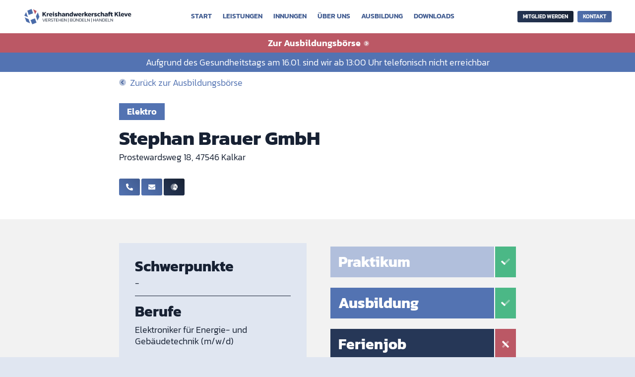

--- FILE ---
content_type: text/css; charset=utf-8
request_url: https://kh-kleve.de/wp-content/uploads/useanyfont/uaf.css?ver=1705309565
body_size: 1946
content:
				@font-face {
					font-family: 'kanit-bold';
					src: url('/wp-content/uploads/useanyfont/6935kanit-bold.woff2') format('woff2'),
						url('/wp-content/uploads/useanyfont/6935kanit-bold.woff') format('woff');
					  font-display: auto;
				}

				.kanit-bold{font-family: 'kanit-bold' !important;}

						@font-face {
					font-family: 'kanit-semibold';
					src: url('/wp-content/uploads/useanyfont/2335kanit-semibold.woff2') format('woff2'),
						url('/wp-content/uploads/useanyfont/2335kanit-semibold.woff') format('woff');
					  font-display: auto;
				}

				.kanit-semibold{font-family: 'kanit-semibold' !important;}

						@font-face {
					font-family: 'kanit-regular';
					src: url('/wp-content/uploads/useanyfont/6926kanit-regular.woff2') format('woff2'),
						url('/wp-content/uploads/useanyfont/6926kanit-regular.woff') format('woff');
					  font-display: auto;
				}

				.kanit-regular{font-family: 'kanit-regular' !important;}

						@font-face {
					font-family: 'kanit-light';
					src: url('/wp-content/uploads/useanyfont/6318kanit-light.woff2') format('woff2'),
						url('/wp-content/uploads/useanyfont/6318kanit-light.woff') format('woff');
					  font-display: auto;
				}

				.kanit-light{font-family: 'kanit-light' !important;}

						@font-face {
					font-family: 'kanit-mediumitalic';
					src: url('/wp-content/uploads/useanyfont/6054kanit-mediumItalic.woff2') format('woff2'),
						url('/wp-content/uploads/useanyfont/6054kanit-mediumItalic.woff') format('woff');
					  font-display: auto;
				}

				.kanit-mediumitalic{font-family: 'kanit-mediumitalic' !important;}

						h1, h2, h3, h4, .entry-title, .site-title{
					font-family: 'kanit-bold' !important;
				}
						h5, h6{
					font-family: 'kanit-semibold' !important;
				}
						strong, b{
					font-family: 'kanit-semibold' !important;
				}
						blockquote, em{
					font-family: 'kanit-mediumitalic' !important;
				}
						.site-description, body, p, li{
					font-family: 'kanit-light' !important;
				}
		

--- FILE ---
content_type: text/css; charset=utf-8
request_url: https://kh-kleve.de/wp-content/themes/divi-child/style.css?ver=4.23.4
body_size: 70586
content:
/*
 Theme Name:     KHK
 Author:         tahi.design
 Author URI:     https://tahi.design
 Template:       Divi
*/
 
 
/* =Theme customization starts here
------------------------------------------------------- */

/* GENERELLE EINSTELLUNGEN */ 

* {
	font-weight: 500 !important;
	line-height: 1.3em;
}

body {
	background-color: #E0E6F1;
	overflow-wrap: anywhere;
}

h1 {
	font-size: 40px;
}

h2 {
	font-size: 30px;
}

h3 {
	font-size: 24px;
}

h4 {
	font-size: 20px;
}

h5 {
	font-size: 18px;
}

h6 {
	font-size: 16px;
}

p, ul, ol, q, a, span {
	font-size: 18px;
	line-height: inherit;
}

ol {
	margin-left: 16px;
}

footer {
	background-color: #E0E6F1;
}

.mobile__span--break {
	display: flex;
}

.full-width {
	width: 100% !important;
}

.border-bottom-thin--black {
	border-bottom: 1px solid #172133; 
	padding-bottom: 20px !important;
}

.block {
	display: block !important;
}

.mb-2p75 {
  margin-bottom: 2.75%;
}

.mb-15px {
  margin-bottom: 15px;
}

.mt-2p75 {
  margin-top: 2.75%;
}

.mt-100px {
  margin-top: 100px;
}

/* Generelle Einstellungen Gravity Forms */

.gfield label, .gfield legend {
	font-family: 'kanit-semibold', Arial, Helvetica, sans-serif;
	font-size: 18px !important;
}

.ginput_container input, .ginput_container textarea {
	background-color: #E0E6F1;
	border: none;
	padding: 16px;
	font-family: 'kanit-regular', Arial, Helvetica, sans-serif;
	font-size: 14px;
}

label.gfield_consent_label {
	font-family: 'kanit-regular', Arial, Helvetica, sans-serif;
}

.ginput_container input::placeholder, .ginput_container textarea::placeholder {
	color: #263757;
}

.gform_button {
	float: right;
	border: none;
    cursor: pointer;
	position: relative;
    border-width: 0px!important;
    border-radius: 4px;
    font-size: 18px;
    font-family: 'kanit-semibold', Arial, Helvetica, sans-serif;
	text-transform: uppercase;
	padding: .3em 1em;
    line-height: 1.7em;
    background-color: transparent;
    background-size: cover;
    background-position: 50%;
    background-repeat: no-repeat;
    border-radius: 3px;
    -webkit-transition-duration: .2s;
    transition-duration: .2s;
    -webkit-transition-property: all!important;
    transition-property: all!important;
}

/* Generelle Einstellungen Divi */

.et-menu li>a {
	font-size: 14px;
}

/* CORPORATE DESIGN COMPONENTS */

/* Seiten-Navigationen */

.khk__pageNav_mobile {
	display: fix;
	height: auto;
	border-radius: 50%;
	background-image: linear-gradient(
		45deg
		,#415c91 0%,#5373b2 100%);
	color: #ffffff;
	margin-top: 4px;
	padding: 8px;
}

.khk__pageNav_mobile-container {
	position: relative;
	width: 100%;
	height: 100%;
	display: block;
	z-index: 999999;
}

.khk__pageNav_mobile-container div {
	display: block;
	margin: 32px 0px;
	text-align: center;
	width: 100%;
}

.khk__pageNav_mobile-container .khk__btn {
	text-align: center;
	font-size: 18px;
}

#mobileNav-team-section {
	display: flex;
	align-items: center;
}

body.logged-in.admin-bar #mobileNav-team-section {
	top: 0px;
}

.khk__pageNav_mobile-btn_close img {
	transform: rotate(45deg);
	-webkit-transform: rotate(45deg);
	-moz-transform: rotate(45deg);
	-o-transform: rotate(45deg);
	-ms-transform: rotate(45deg);
}

.khk__pageNav_mobile-btn_close {
	cursor: pointer;
}

.fixedHeader {
	position: fixed;
  top: 0px;
  bottom: auto;
  right: auto;
}

.fixedHeader--hero {
	margin-top: 110px;
}

/* Buttons */

.khk__btn, .khk__btn--toggle {
	position: relative;
    border-width: 0px!important;
    border-radius: 4px;
    font-size: 14px;
    font-family: 'kanit-semibold',Georgia,"Times New Roman",serif!important;
	text-transform: uppercase!important;
	padding: .3em 1em;
    line-height: 1.7em!important;
    background-color: transparent;
    background-size: cover;
    background-position: 50%;
    background-repeat: no-repeat;
    border-radius: 3px;
    -webkit-transition-duration: .2s;
    transition-duration: .2s;
    -webkit-transition-property: all!important;
    transition-property: all!important;
}

.khk__btn--toggle img {
	vertical-align: middle;
	margin-left: 4px;
	margin-bottom: 1px;
}

.khk__btn--toggle.opened img {

	transform: rotate(180deg);
	-webkit-transform: rotate(180deg);
	-moz-transform: rotate(180deg);
	-o-transform: rotate(180deg);
	-ms-transform: rotate(180deg);

}

.khk__btn::after {
    font-family: ETmodules !important;
    font-size: 18px;
    vertical-align: middle;
    opacity: 0;
    position: absolute;
    -webkit-transition: all .2s;
	transition: all .2s;
	margin-left: 3px;
	content: "\35";
}


.khk__btn:hover::after {
	opacity: 1;
}

.khk__btn, .khk__btn::after {
	transition: all 300ms ease 0ms;
}

.khk__btn:hover { 
  border: 2px solid transparent;
	padding: .3em 2em .3em .7em;
}

.khk__btn.large {
  font-size: 18px;
}

.khk__btn--primary, .gform_button {
	color: #FFFFFF!important;
	background-image: linear-gradient(
		45deg
		,#5373b2 0%,#415c91 100%);
}


.khk__btn--primary:hover, .gform_button:hover {
	border-radius: 0px!important;
	background-image: linear-gradient(
	45deg
	,#5373b2 0%,#415c91 100%);
}

.khk__btn--secondary {
	color: #FFFFFF!important;
	background-image: linear-gradient(
		45deg
		,#263757 0%,#172133 100%);
}

.khk__btn--secondary:hover {
	border-radius: 0px!important;
	background-image: linear-gradient(
		45deg
		,#172133 0%,#263757 100%);
}

.khk__btn--tertiary {
	color: #FFFFFF!important;
	background-image: linear-gradient(
		45deg
		,#B85161 0%,#803440 100%);
}

.khk__btn--tertiary:hover {
	border-radius: 0px!important;
	background-image: linear-gradient(
		45deg
		,#803440 0%,#B85161 100%);
}

.khk__btn--quaternary {
	color: #FFFFFF!important;
	background-image: linear-gradient(
		45deg
		,#df7478 0%,#bb5865 100%);
}

.khk__btn--quaternary:hover {
	border-radius: 0px!important;
	background-image: linear-gradient(
		45deg
		,#df7478 0%, #bb5865 100%);
}

.khk__btn--whatsapp {
	color: #FFFFFF!important;
	background-color: #25D366;
}

.khk__btn--whatsapp:hover {
	border-radius: 0px!important;
	background-color: #128C7E;
}

/* Highlights */

.text__highlight--blue {
	background-color: #E0E6F1;
	padding: 8px 16px;
	margin-top: 8px;
	margin-bottom: 16px;
}

.text__highlight--darkblue {
	background-color: #5373B2;
	padding: 8px 16px;
	margin-top: 8px;
	margin-bottom: 16px;
	font-family: kanit-semibold, Arial, Helvetica, sans-serif;
	color: #fff;
}

.text__highlight--blue span {
	font-family: kanit-regular, Arial, Helvetica, sans-serif;
}

.text__highlight--red span {
	background-color: #bb5865;
	padding: 8px 16px;
	margin-bottom: 16px;
	font-size: 24px;
	color: #FFFFFF;
	font-family: kanit-semibold, Arial, Helvetica, sans-serif;
	display: inline-block;
}


/* hero-section elements */

.khk-hero-image, /* khk-hero-image can be removed after all pages are maintained via templates */
.khk-hero-media {
  background-position: top center;
  background-repeat: no-repeat;
  background-size: cover;
  height: auto;
  max-width: 1920px !important;
  min-height: 600px;
  max-height: 800px;
  margin-left: auto!important;
  margin-right: auto!important;
  position: relative;
}

.khk-hero-video { 
  position: absolute;
  min-width: 100%;
  min-height: 100%;
  width: auto;
  height: auto;
  object-fit: fill;
}

.hide-hero-media {
  display: none !important;
}

.khk-hero-inside-divider {
  background-size: 100% 70px;
  height: 70px;
  z-index: 1;
  margin-bottom: -1px;
  display: block;
  background-repeat: repeat-x;
  position: absolute;
  pointer-events: none;
  width: 100%;
  left: 0;
  right: 0;
}

.khk-hero-inside-divider-bottom-ltr {
  /* background-image: url([data-uri]); */
  background-image: url([data-uri]);
  bottom: 0;
  /* transform: rotateY(180deg); */
  /* -webkit-transform: rotateY(180deg); */
  /* Safari/webkit has some bugs when it comes to rotation. see https://stackoverflow.com/questions/18146511/bug-in-css3-rotatey-transition-on-safari */
  /* -webkit-transform: translateZ(1000px) rotateY(180deg); 
  -moz-transform: rotateY(180deg);
  -o-transform: rotateY(180deg);
  -ms-transform: rotateY(180deg); */
}

.khk-hero-inside-divider-bottom-rtl {
  background-image: url([data-uri]);
  bottom: 0;
  transform: rotate(180deg);
  -webkit-transform: rotate(180deg);
  -moz-transform: rotate(180deg);
  -o-transform: rotate(180deg);
  -ms-transform: rotate(180deg);
}

.khk-hero-inside-divider-bottom-rtl.grey-divider {
  background-image: url([data-uri]) !important;
}

.khk-hero-content-wrapper {
  padding-top: 4em;
  padding-right: 140px;
  padding-bottom: 8em;
  padding-left: 140px;
  margin-top: 0px;
  margin-bottom: 0px;
  background-color: #5373B2!important;
  background-size: cover;
  background-repeat: no-repeat;
  max-width: 1920px;
  margin-left: auto!important;
  margin-right: auto!important;
  position: relative;
}

.khk-hero-content {
  max-width: 1080px;
  margin: auto;
  position: relative;
}

body .khk-hero-content h1 {
  font-size: 40px;
  color: #FFFFFF!important;
}

body .khk-hero-content p.text-white {
  color: #FFFFFF!important;
}

.khk-hero-content--images {
	background-color: #fff;
    padding: 16px;
    margin-top: 32px;
    display: block;
}

.khk-hero-content--images div img {
    width: 33%;
    display: block;
}

.khk-hero-content--images div:first-child {
    padding-bottom: 16px;
    margin-bottom: 16px;
    border-bottom: 1px #5373B2 solid;
}

.khk-inner-hero-wrapper {
  margin: 100px 0 50px 0;
}

.khk-content-page {
  position: relative;
  max-width: 1920px;
  width: 100%;
  margin-right: auto;
  margin-left: auto;
	padding: 32px 0 0 0;
	background-color: #ffffff;
}

.khk-content-page__section {
  padding-left: 140px;
  padding-right: 140px;
  width: 100%;
  position: relative;
}

div.khk-content-page div.khk-content-page__section:last-of-type {
  padding-bottom: 100px;
}

.khk-content-page__section-grey {
  background-color: #f2f2f2!important;
}

.khk-content-page__section-light-blue {
  background-color: #B1BFDC!important;
}

.khk-content-page__section-dark-blue {
  background-color: #5373B2!important;
}

/* .khk-content-page__section-grey__inner,
.khk-content-page__section-light-blue__inner {
  padding-top: 100px;
} */

.khk-content-page__section-divider {
  padding-top: 60px;
  padding-bottom: 60px;
}

.khk-content-page__section-divider hr {
  border-bottom: 4px solid #f2f2f2;
  border-top: none;
}

.khk-content-page__section__inner {
  max-width: 1080px;
  margin: auto;
  /* position: relative; */
}

.khk-content-page__section__inside-divider {
  background-size: 100% 70px;
  height: 70px;
  z-index: 1;
  margin-bottom: -1px;
  display: block;
  background-repeat: repeat-x;
  position: absolute;
  pointer-events: none;
  width: 100%;
  left: 0;
  right: 0;
}

.khk-content-page__section__inside-divider-top-ltr {
  background-image: url([data-uri]);
  top: 0;
  transform: rotateY(180deg);
  -webkit-transform: rotateY(180deg);
  -moz-transform: rotateY(180deg);
  -o-transform: rotateY(180deg);
  -ms-transform: rotateY(180deg);
}

.khk-content-page__section__inside-divider-top-rtl {
  background-image: url([data-uri]);
  top: 0;
}

.khk-content-page__section__inside-divider-bottom-rtl {
  background-image: url([data-uri]);
  bottom: 0;
  transform: rotateY(180deg) rotateX(180deg);
  -webkit-transform: rotateY(180deg) rotateX(180deg);
  -moz-transform: rotateY(180deg) rotateX(180deg);
  -o-transform: rotateY(180deg) rotateX(180deg);
  -ms-transform: rotateY(180deg) rotateX(180deg);
}

.khk-content-page__section__inside-divider-bottom-ltr {
  background-image: url([data-uri]);
  bottom: 0;
  transform: rotateX(180deg);
  -webkit-transform: rotateX(180deg);
  -moz-transform: rotateX(180deg);
  -o-transform: rotateX(180deg);
  -ms-transform: rotateX(180deg);
}

.khk-content-page__section-grey__inside-divider-top-ltr {
  background-image: url([data-uri]);
  top: 0;
  transform: rotateY(180deg);
  -webkit-transform: rotateY(180deg);
  -moz-transform: rotateY(180deg);
  -o-transform: rotateY(180deg);
  -ms-transform: rotateY(180deg);
}

.khk-content-page__section-grey__inside-divider-bottom-rtl {
  background-image: url([data-uri]);
  bottom: 0;
  transform: rotateX(180deg);
  -webkit-transform: rotateX(180deg);
  -moz-transform: rotateX(180deg);
  -o-transform: rotateX(180deg);
  -ms-transform: rotateX(180deg);
}

/* Content Page Template Styles */

.khk-ueber-uns__grid, .khk-innungen__grid, .khk-praktikum-ausbildung-angebote__grid {
  margin-top: 20px;
}

.khk-ueber-uns__abteilung-wrapper {
  margin-top: 40px;
  /* margin-bottom: 60px; */
}

/* .khk-ueber-uns__grid article:last-of-type {
  margin-bottom: 0 !important;
} */

.khk-mitglied-werden {
  padding-top: 0 !important;
}

.khk-content-page__section-header__subheadline {
  font-family: kanit-semibold !important;
  font-size: 26px !important;
  color: #5373b2;
  padding-bottom: 10px !important;
}

.khk-content-page__section-header__white-subheadline p.khk-content-page__section-header__subheadline {
  color: #ffffff;
}

.khk__btn--toggle.opened img { 
  transition-duration: 0.3s;
  transition-property: transform;
  transform: rotate(180deg);
  -webkit-transform: rotate(180deg);
  -moz-transform: rotate(180deg);
  -o-transform: rotate(180deg);
  -ms-transform: rotate(180deg);
}

.khk__btn--toggle.closed img { 
  transition-duration: 0.3s;
  transition-property: transform;
}


.khk-hero__vorteile-toggle,
.khk-content-page__toggle {
  margin-top: 16px!important;
  padding: 16px!important;
  width: 100%;
  color: #FFFFFF!important;
  cursor: pointer;
  -webkit-animation-timing-function: linear;
  animation-timing-function: linear;
  -webkit-animation-duration: .2s;
  animation-duration: .2s;
}

.khk-hero__vorteile-toggle {
  background-color: #b1bfdc;
}

.khk-content-page__toggle {
  background-color: #5373B2;
}

.khk-hero__vorteile-toggle-inner,
.khk-content-page__toggle-inner {
  display: flex;
  flex-direction: row;
  align-items: center;
  position: relative;
}
.khk-hero__vorteile-toggle-inner--title,
.khk-content-page__toggle-inner--title {
  font-size: 30px;
  color: #FFFFFF!important;
}
img.khk-hero__vorteile-toggle-inner--icon,
img.khk-content-page__toggle-inner--icon {
  width: 24px;
  height: 24px;
}

.khk-hero__vorteile-toggle.opened img {	
  transition-duration: 0.3s;
  transition-property: transform;
  transform: rotate(45deg);
  -webkit-transform: rotate(45deg);
  -moz-transform: rotate(45deg);
  -o-transform: rotate(45deg);
  -ms-transform: rotate(45deg);
}

.khk-content-page__toggle.opened img {
  transition-duration: 0.3s;
  transition-property: transform;
  transform: rotate(180deg);
  -webkit-transform: rotate(180deg);
  -moz-transform: rotate(180deg);
  -o-transform: rotate(180deg);
  -ms-transform: rotate(180deg);
}

.khk-hero__vorteile-toggle.closed img,
.khk-content-page__toggle.closed img { 
  transition-duration: 0.3s;
  transition-property: transform;
}

#vorteile {
  /* close initially */
  display: none;
}

body div.khk-content-page__toggle-content-wrapper#innungen
/* #innung-auswaehlen  this selector is not working somehow */
{
  /* close initially */
  display: none;
  border: 4px solid #5373B2;
  margin-bottom: 2.75%;
}



.khk-hero__vorteile-wrapper {
  background-color: #f2f2f2;
  padding: 16px;
}

.khk-hero__vorteile__button-wrapper {
  margin: 20px 20px 10px 20px;
}

.khk-hero__vorteile__blue_wrapper {
  background-color: #E0E6F1;
  padding: 16px;
}

.khk-mitglied-werden__hero-vorteile-content {
  margin-left: 30px; 
  margin-right: 30px;
  margin-bottom: 30px;
}

.khk-content-page__inner-nav-fixed-right {
  position: fixed!important;
  top: calc(50% + 32px);
  bottom: auto;
  right: 0px;
  left: auto;
  width: auto;
  border: 1px solid;
  border-radius: 8px 0 0 8px;
  border-top-width: 2px;
  border-bottom-width: 2px;
  border-left-width: 2px;
  border-top-color: #FFFFFF;
  border-bottom-color: #FFFFFF;
  border-left-color: #FFFFFF;
  background-color: #b1bfdc!important;
  transform: translateY(-50%);
  z-index: 2;
  overflow: hidden;
  /* text-align: center; */
}

.khk-content-page__inner-nav-fixed-right .khk-content-page__inner-nav-fixed-right__tab {
  z-index: 2!important;
  position: relative;
  width: 100%;
  max-width: 100%;
  max-height: 100%;
  padding-top: 16px!important;
  padding-right: 16px!important;
  padding-bottom: 16px!important;
  padding-left: 16px!important;
  margin-top: 0px!important;
  margin-right: 0px!important;
  margin-bottom: 1px!important;
  margin-left: 0px!important;
  background-size: cover;
  background-position: 50%;
  background-repeat: no-repeat;
  cursor: pointer;

  font-family: kanit-bold !important;
  font-size: 14px;
  width: 100%;
  color: #FFFFFF!important;
  text-transform: uppercase;
  text-align: center;
}

.bg-blue-gradient {
  background-image: linear-gradient(45deg ,#415c91 0%,#5373b2 100%);
}

.bg-blue-gradient:hover {
  background-image: linear-gradient(45deg,#5373b2 0%,#415c91 100%);
}

.bg-red-gradient {
  background-image: linear-gradient(45deg,#d64b50 0%,#df7478 100%);
}

.bg-red-gradient:hover {
  background-image: linear-gradient(45deg,#df7478 0%,#d64b50 100%);
}

.bg-dark-blue-gradient {
  background-image: linear-gradient(45deg,#263757 0%,#172133 100%);
}

.bg-dark-blue-gradient:hover {
  background-image: linear-gradient(45deg,#5373b2 0%,#415c91 100%);
}

/* .khk-content-page__inner-nav-fixed-right .khk-content-page__inner-nav-fixed-right__tab .khk-content-page__inner-nav-fixed-right__tab__content {
  font-family: kanit-bold !important;
  font-size: 14px;
  width: 100%;
  color: #FFFFFF!important;
  text-transform: uppercase;
  text-align: center;
} */


/* MEDIA QUERIES */

@media only screen and (min-width: 1920px) {
	.fixedHeader {
		left: 50%;
		transform: translate(-50%);
		-o-transform: translate(-50%);
		-moz-transform: translate(-50%);
		-ms-transform: translate(-50%);
		-webkit-transform: translate(-50%);
	}
}

@media only screen and (max-width: 1500px) {
	body .khk__card_ansprechpartner--daten_erreichbarkeit {
		display: block;
	}
}

@media only screen and (max-width: 1280px) {
	body .khk__card_ansprechpartner {
		display: block;
		padding: 16px;
	}

	body .khk__card_ansprechpartner--daten {
		width: 100%;
		margin-right: 0px;
		padding: 16px;
	}

	body .khk__card_ansprechpartner--bild {
		width: 100%;
		padding: 16px;
		padding-bottom: 8px;
		padding-top: 8px;
	}

	body .khk__card_ansprechpartner--bild img {
		width: 180px;
		margin: 0;
	}

	body .khk__card_ansprechpartner--daten_erreichbarkeit {
		display: flex;
	}
}

@media only screen and (max-width: 1200px) {
	body .khk__kontakt--gruppe1, body .khk__kontakt--gruppe2 {
		display: block;	
	}

	body .khk__kontakt--gruppe2_email {
		margin-bottom: 39px;
	}

	body .khk__kontakt--gruppe1_adresse {
		margin-bottom: 16px;
	}

	body .khk-betriebDetail__intro .flex-wrapper, body .khk-betriebDetail__info .flex-wrapper {
		width: 100%;
	}

	body .fixedHeader--hero {
		margin-top: 100px;
	}
}

@media only screen and (max-width: 1170px) {

	body .khk__card_werkstatt--bild .mobile {
		display: block;
		margin-bottom: 32px;
	}

	body .khk__card_werkstatt--bild .desktop {
		display: none;
	}

	body .khk__card_werkstatt {
		display: block;
	}

	body .khk__card_werkstatt--content {
		width: 100%;
	}

}

@media only screen and (max-width: 1110px) {
	body .khk__card_ansprechpartner--daten_erreichbarkeit {
		display: block;
	}

	.khk__header--desktop .et-menu li>a {
		font-size: 14px;
	}

	.khk__header--desktop .khk__btn {
		font-size: 12px;
	}

	body .khk__highlight a,
	body .khk__highlight p {
		font-size: 18px;
		padding: 18px;
	}
}

@media only screen and (min-width: 980px) and (max-width: 1400px) {

	body .khk-betrieb__kontakt {
		display: block;
	}

	body .khk-betrieb__kontakt .khk-betrieb__btn-zum-betrieb {
		margin-left: 0;
		margin-top: 16px;
		display: table;
	}
}

@media only screen and (min-width: 981px) and (max-width: 1340px) {
	body .khk__text_vorteile--content_bulletpoints, .body .khk__card_werkstatt--content_box-bulletpoints {
		display: block;
	}
	
	body .khk__text_vorteile--content_bulletpoints ul, body .khk__card_werkstatt--content_box-bulletpoints ul {
		width: 100%;
		padding-bottom: 0px;
	}

	body .khk__text_vorteile--content_bulletpoints ul:last-child, body .khk__card_werkstatt--content_box-bulletpoints ul {
		margin-left: 0px;
	}

	body .khk__team_buttons .khk__btn {
		font-size: 14px;
	}

	body .khk__card_kompakt--icon {
		width: 20%;
	}

	body .khk-betrieb__info h2 {
		font-size: 20px;
	}

	body .khk-betrieb__untertitel, body .khk-betrieb__info span, body .khk-betrieb__info li a, body .khk-betrieb__info li {
		font-size: 14px;
	}
}

@media only screen and (min-width: 981px) and (max-width: 1170px) {

	body .khk__card_kompakt h3, body .khk__card_standort h3 {
		font-size: 18px;
	}

	body .khk__card_kompakt h4, body .khk__card_standort h4 {
		font-size: 14px;
	}
}

@media only screen and (min-width: 981px) and (max-width: 1070px) {
	
	body .khk__card_allgemein--cta .khk__btn:nth-last-child(2) {
		margin-bottom: 16px;
	}
}

@media only screen and (min-width: 981px) {
	.khk__horizontalScroll--row .khk__card_allgemein {
		margin-bottom: 30px;
	}

  .khk__prozess {
    display: -ms-flexbox;
    display: -webkit-flex;
    display: flex;
    direction: ltr;
  }
}

@media only screen and (max-width: 980px) {
	
	/* Generelle Einstellungen */

	.khk_prozess {
    display: block !important;
    max-width: 1080px !important;
  }

	.khk_prozess__spalte1--bild {
    height: 6em;  
    max-width: 80px !important;
    text-align: left;
    margin-left: 0 !important;
	}
  
  .khk_prozess__spalte1--text {
    padding-top: 8px!important;
    padding-right: 16px!important;
    padding-bottom: 8px!important;
    padding-left: 16px!important;
  }

	.khk_prozess__spalte1 {
		margin-bottom: 1em;
	}

	body .khk__card_ansprechpartner {
		display: flex;
	}

	body .khk__card_ansprechpartner--bild {
		width: 30%;
		padding-right: 0px;
		flex: 1 0 auto;
	}

	body .khk__card_ansprechpartner--bild img {
		width: 180px;
	}

	.text__highlight--red span {
		font-size: 24px;
	}

	.fixedHeader--hero {
		margin-top: 103px;
	}

	body .khk-betriebDetail__intro, body .khk-betriebDetail__info, body .khk-stellenboerse {
		padding: 48px;
	}

	body .khk-stellenboerse__grid {
		grid-template-columns: repeat(2, minmax(250px, 350px));
	}

	body .no-results {
		height: 30vh;
	}

  .khk-hero-image, /* khk-hero-image can be removed after all pages are maintained via templates */
  .khk-hero-media {
    margin-top: 65px;
    height: auto;
    min-height: 360px;
    max-height: 540px;
    background-position: center;
  }

  .khk-hero-content-wrapper {
    padding-top: 3em;
    padding-right: 32px;
    padding-bottom: 8em;
    padding-left: 32px;
  }

  body .khk-hero-content h1 {
    font-size: 36px;
  }

  body .khk-hero-content .text__highlight--red {
    padding-bottom: 0px !important;
  }

  .khk-hero-content--images div img {
    width: 300px;
    display: block;
  }

  .khk-content-page__section {
    padding-left: 32px;
    padding-right: 32px;
  }

  /* Über Uns / Team und Aufgaben der KHK */

  .khk-content-page__inner-nav-fixed-right {
    display: none;
  }

  .khk__highlight {
    margin-bottom: 30px;
  }
}

@media only screen and (min-width: 720px) and (max-width: 980px) {

	body .khk__card_kompakt h3, body .khk__card_standort h3 {
		font-size: 18px;
	}

	body .khk__card_kompakt h4, body .khk__card_standort h4 {
		font-size: 14px;
	}

  .khk-content-page__section-divider {
    padding-top: 60px;
    padding-bottom: 60px;
    /* margin-top: 40px;
    margin-bottom: 40px; */
  }

	body .khk__card_allgemein--cta .khk__btn:nth-last-child(2) {
		margin-bottom: 16px;
	}
}

/* @media only screen and (max-width: 924px) {

	body .khk__card_ansprechpartner--daten_erreichbarkeit span {
	display: block;
	}

	body .khk__card_ansprechpartner--daten_erreichbarkeit {
		justify-content: flex-start;
	}
} */

@media only screen and (max-width: 848px) {
	body .khk__card_ansprechpartner {
		display: block;
	}

/* 	body .khk__card_ansprechpartner--daten_erreichbarkeit span {
		display: flex;
	}
	
	body .khk__card_ansprechpartner--daten_erreichbarkeit {
		justify-content: center;
	} */

	body .khk__card_ansprechpartner--bild {
		width: 100%
	}

	body .khk__team_buttons .khk__btn {
		font-size: 14px;
	}
}

@media only screen and (max-width: 798px) {

	body .khk__text_vorteile--content_bulletpoints, body .khk__card_werkstatt--content_box-bulletpoints {
		display: block;
	}
	
	body .khk__text_vorteile--content_bulletpoints ul, body .khk__card_werkstatt--content_box-bulletpoints ul {
		width: 100%;
		padding-bottom: 0px;
	}

	body .khk__text_vorteile--content_bulletpoints ul:last-child, body .khk__card_werkstatt--content_box-bulletpoints ul:last-child {
		margin-left: 0px;
	}

	body .khk__card_werkstatt--bild .mobile {
		display: block;
		margin-bottom: 32px;
	}

	body .khk__card_werkstatt--bild .desktop {
		display: none;
	}

	body .khk__card_werkstatt {
		display: block;
	}

	body .khk__card_werkstatt--content {
		width: 100%;
	}

	body .khk_toggle p {
		transform: scale(0.8);
		-webkit-transform: scale(0.8);
		-ms-transform: scale(0.8);
		-o-transform: scale(0.8);
		-moz-transform: scale(0.8);
	}

	body .toggle .khk__card_kompakt, body .toggle .khk__card_standort {
		margin-bottom: 16px;
		padding: 8px;
		box-shadow: 4px 4px 0px 0px #E0E6F1;
	}

	body .khk-betrieb__kontakt {
		display: block;
	}

	body .khk-betrieb__kontakt .khk-betrieb__btn-zum-betrieb {
		margin-left: 0;
		margin-top: 16px;
	}

}

@media only screen and (min-width: 680px) and (max-width: 798px) {

	body .khk__card_kompakt--portrait, .khk__card_kompakt--icon {
		width: 20%;
	}

}

@media only screen and (max-width: 767px) {
	body .khk__card_ansprechpartner--daten span {
		font-size: 14px;
	}

	.khk_prozess__spalte1--bild {
		height: 4em;
    max-width: 60px !important;
	}

	.khk_prozess__spalte1--text h3 {
		font-size: 20px;
	}

	.khk_prozess__spalte1--text ol li {
		font-size: 14px;
	}

	.khk_prozess__spalte1--bild span {
		display: flex;
		align-self: center;
	}

	body .khk__select_contentBeschreibung h2 {
		font-size: 26px;
	}

  body .khk__select_content-header h2 {
		font-size: 26px;
	}

	body .khk-betriebDetail__intro h2, body .khk-betriebDetail__info h2 {
		font-size: 24px;
	}

  .khk-hero-image, /* khk-hero-image can be removed after all pages are maintained via templates */
  .khk-hero-media {
    margin-top: 50px;
    height: auto;
    min-height: 180px;
    max-height: 240px;
  }

  body .khk-hero-content h1 {
    font-size: 24px;
  }

  .khk-hero-content-wrapper {
    padding-top: 2em;
    padding-right: 32px;
    padding-bottom: 4em;
    padding-left: 32px;
  }

  h2.khk_toggle--titel {
    font-size: 20px;
  }

  .khk-content-page__section h2 {
    font-size: 20px;
  }

  p.khk-content-page__section-header__subheadline {
    font-size: 18px !important;
    padding-bottom: 0px !important;
  }

  .khk-ueber-uns__abteilung-wrapper h3,
  .khk-leistungen__leistung-group-wrapper h3 {
    font-size: 20px;  
  }
  
  .khk-hero-inside-divider-bottom-ltr {
    /* background-image: url([data-uri]); */
    background-image: url([data-uri]);
    background-size: 100% 30px;
    bottom: 0;
    height: 30px;
    z-index: 1;
    /* transform: rotateY(180deg) rotateX(0); */
    /* transform: rotateY(180deg); */
    /* -webkit-transform: rotateY(180deg); */
    /* Safari/webkit has some bugs when it comes to rotation. see https://stackoverflow.com/questions/18146511/bug-in-css3-rotatey-transition-on-safari */
    /* -webkit-transform: translateZ(1000px) rotateY(180deg); 
    -moz-transform: rotateY(180deg);
    -o-transform: rotateY(180deg);
    -ms-transform: rotateY(180deg); */
  }

  .khk-hero-inside-divider-bottom-rtl {
    background-image: url([data-uri]);
    background-size: 100% 30px;
    bottom: 0;
    height: 30px;
    z-index: 1;
    transform: rotate(180deg);
    -webkit-transform: rotate(180deg);
    -moz-transform: rotate(180deg);
    -o-transform: rotate(180deg);
    -ms-transform: rotate(180deg);
  }

  .khk-content-page__section-divider {
    padding-top: 40px;
    padding-bottom: 40px;
  }

  .khk-content-page__section-grey__inner {
    padding-top: 60px;
    padding-bottom: 60px;
  }

  body .khk-betriebDetail__info_schwerpunkte-berufe {
	  margin-right: 16px;
  }
}

@media only screen and (max-width: 720px) {

	body .khk__grid--2, body .khk__grid--3, body .khk__grid--flex  {
		display: block;
	}

	body .khk__highlight a,
	body .khk__highlight p {
		font-size: 24px;
		padding: 24px;
	}

  .khk-ueber-uns__post,
  .khk-innungen__post, 
  .khk-praktikum-ausbildung-angebot__post,
  .khk__card-wrapper {
    margin-bottom: 30px;
  }

  div.khk-content-page div.khk-content-page__section:last-of-type {
    padding-bottom: 30px;
  }

  div.khk-mitglied-werden__hero-vorteile-content {
    margin-right: 0 !important;
    margin-left: 0 !important;
  }
	
  div.khk-mitglied-werden__hero-vorteile-content div.khk__card_allgemein,
  div.khk-home__usp-wrapper div.khk__card_allgemein {
    margin-bottom: 30px;
  }

  body .khk-leistungen__leistung-group-wrapper {
    margin-top: 20px;
  }
	
}

@media only screen and (max-width: 648px) {
	body .khk__team_buttons {
		display: grid;
		grid-template-columns: 1fr 1fr;
		gap: 2em;
	}
}

@media only screen and (min-width: 512px) and (max-width: 648px) {
	body .khk-betriebDetail__intro h2, body .khk-betriebDetail__info h2, body .khk-betriebDetail__intro h3, body .khk-betriebDetail__info h3 {
		font-size: 20px;
	}
}

@media only screen and (min-width: 581px) and (max-width: 848px) {

	body .cards-2 {
		grid-template-columns: repeat(2, minmax(400px, 50%)) 1em;
	}
	body .cards-3 {
		grid-template-columns: repeat(3, minmax(400px, 50%)) 1em;
	}
	
	body .cards-4 {
		grid-template-columns: repeat(4, minmax(400px, 50%)) 1em;
	}
	
	body .cards-5 {
		grid-template-columns: repeat(5, minmax(400px, 50%)) 1em;
	}
	
	body .cards-6 {
		grid-template-columns: repeat(6, minmax(400px, 50%)) 1em;
	}

	body .cards-7 {
		grid-template-columns: repeat(7, minmax(400px, 50%)) 1em;
	}
	body .cards-8 {
		grid-template-columns: repeat(8, minmax(400px, 50%)) 1em;
	}
	body .cards-9 {
		grid-template-columns: repeat(9, minmax(400px, 50%)) 1em;
	}
	body .cards-10 {
		grid-template-columns: repeat(10, minmax(400px, 50%)) 1em;
	}
	body .cards-11 {
		grid-template-columns: repeat(11, minmax(400px, 50%)) 1em;
	}
	body .cards-12 {
		grid-template-columns: repeat(12, minmax(400px, 50%)) 1em;
	}
}

@media only screen and (min-width: 581px) and (max-width: 798px) {

	body .khk-betrieb__info h2 {
		font-size: 20px;
	}

	body .khk-betrieb__untertitel, body .khk-betrieb__info span, body .khk-betrieb__info li a, body .khk-betrieb__info li {
		font-size: 14px;
	}
}

@media only screen and (max-width: 580px) {
	body .khk__card_ansprechpartner--daten_kontakt {
		display: block;
	}

	body .khk__card_ansprechpartner--daten_kontakt span:first-child {
		margin-bottom: 4px;
		margin-right: 0px;
	}

	body .khk__card_ansprechpartner--cta {
		display: block;
	}

	body .khk__card_ansprechpartner--whatsapp {
		margin-top: 16px;
	}

	body .khk__btn--whatsapp {
		display: inline-block;
	}

	body .cards-2 {
		grid-template-columns: repeat(2, 90%) 1em;
	}

	body .cards-3 {
		grid-template-columns: repeat(3, 90%) 1em;
	}
	
	body .cards-4 {
		grid-template-columns: repeat(4, 90%) 1em;
	}
	
	body .cards-5 {
		grid-template-columns: repeat(5, 90%) 1em;
	}
	
	body .cards-6 {
		grid-template-columns: repeat(6, 90%) 1em;
	}

	body .cards-7 {
		grid-template-columns: repeat(7, 90%) 1em;
	}
	body .cards-8 {
		grid-template-columns: repeat(8, 90%) 1em;
	}
	body .cards-9 {
		grid-template-columns: repeat(9, 90%) 1em;
	}
	body .cards-10 {
		grid-template-columns: repeat(10, 90%) 1em;
	}
	body .cards-11 {
		grid-template-columns: repeat(11, 90%) 1em;
	}
	body .cards-12 {
		grid-template-columns: repeat(12, 90%) 1em;
	}

	body .khk-stellenboerse {
		padding: 48px 24px;
	}

	body .khk-betriebDetail__intro, body .khk-betriebDetail__info {
		padding: 24px;
	}

	body .select-selected, body .select-items div {
		font-size: 14px;
	}

	body .select-selected::after {
		transform: scale(0.13);
		-webkit-transform: scale(0.13);
		-o-transform: scale(0.13);
		-ms-transform: scale(0.13);
		-moz-transform: scale(0.13);
	}

	body .khk-stellenboerse__filter_submit .khk__btn {
		font-size: 14px;
	}

	body .khk-betrieb__info span, body .khk-betrieb__info li a, body .khk-betrieb__info li {
		font-size: 14px;
	}

	body .khk-betrieb__info li {
		line-height: 1em;
	}

	body .khk-betrieb__info h2 {
		font-size: 20px;
	}

	body .khk-betrieb__untertitel {
		font-size: 14px;
	}
}

@media only screen and (min-width: 521px) {
	.khk-betrieb {
		display: flex;
		flex-direction: column;
		justify-content: space-between;
	}
}

@media only screen and (min-width: 521px) and (max-width: 580px) {
	
	body .khk-stellenboerse {
		padding: 16px;
	}

	body .khk-stellenboerse__grid {
		grid-template-columns: repeat(2, minmax(175px, 350px));
		gap: 16px;
	}

	body .khk-betrieb .khk-praktikum, .khk-betrieb .khk-ausbildung, .khk-betrieb .khk-ferienjob {
		padding: 8px 0px 8px 12px;
	}

	body .khk-betrieb .khk-stellen {
		padding: 8px;
	}

	body .khk-betrieb__info, .khk-betrieb__stellenangebote {
		margin-bottom: 16px;
	}

	body .khk-ueber-uns__abteilung-wrapper,
	body .khk-ueber-uns__group-wrapper,
	body .khk-leistungen__leistung-group-wrapper {
		margin-top: 20px;
	}

	body .khk-betrieb__stellenangebote h2 {
		font-size: 14px;
	}
}

@media only screen and (max-width: 520px) {
	body .khk-stellenboerse__grid {
		display: block;
	}

	body .khk-stellenboerse__grid article:not(:last-child) {
		margin-bottom: 24px;
	}

	body .khk-betrieb__stellenangebote h2 {
		font-size: 20px;
	}
}

@media only screen and (max-width: 512px) {

	/* Generelle Einstellungen */

	p, ul, ol, q, a, span {
		font-size: 14px;
	}

	h1 {
		font-size: 28px;
	}

	h2 {
		font-size: 22px;
	}

	h3 {
		font-size: 20px;
	}

	h4 {
		font-size: 18px;
	}

	h5 {
		font-size: 16px;
	}

	h6 {
		font-size: 14px;
	}

	/* */ 
	.khk_prozess__spalte1--bild {
		height: 3em;
	}
	body .khk__select_wrapper span, body .khk__select_wrapper--opened span {
		font-size: 20px;
	}
	body .khk__select_wrapper img, body .khk__select_wrapper--opened img {
		width: 18px;
	}

	body .khk__btn {
		font-size: 14px;
	}

	body .khk__card_ansprechpartner--daten span {
		font-size: 14px;
	}

	body .mobile__span--break {
		display: block;
	}

	body .khk__select_contentBeschreibung h2 {
		font-size: 18px;
	}

  body .khk__select_content-header h2 {
		font-size: 18px;
	}

	body .khk__card_allgemein--kontakt h4 {
		font-size: 14px;
	}

	body .khk__card_allgemein--cta .khk__btn {
		font-size: 14px;
	}

	body .khk__card_allgemein--cta .khk__btn:nth-last-child(2) {
		margin-bottom: 16px;
	}
	
	body .khk__card_allgemein--cta .khk__btn::after {
		font-size: 18px;
	}

	body .khk__card_allgemein--support a, body .khk__card_allgemein--support p, body .khk__card_allgemein--support_highlight, body .khk__card_allgemein--support_highlight span {
		font-size: 14px;
	}

	body .khk__team_buttons {
		display: block;
	}

	body .khk__team_buttons div {
		display: block;
	}

	body .khk__team_buttons div:not(:first-child) {
		margin-top: 24px;
	}

	body .khk__kontakt--gruppe2_email {
		margin-bottom: 0px;
	}

	body .khk__kontakt--gruppe1_adresse {
		margin-bottom: 0px;
	}

	body .khk__kontakt {
		display: block;
	}

	body .khk__kontakt div {
		margin-bottom: 32px;
	}

	body .khk__kontakt ul {
		margin-bottom: 8px;
	}

	body .khk__startseite_cta-mobile--kontakt_telefon, body .khk__startseite_cta-mobile--kontakt_mail {
		padding: 8px 8px 4px 8px;
	}
	
	body .khk__startseite_cta-mobile--kontakt img {
		width: 14px;
	}

	body .khk__header--mobile_navigation li a {
		padding: 4px 8px;
		font-size: 11px;
	}

	.text__highlight--red span {
		font-size: 18px;
	}

	.fixedHeader--hero {
		margin-top: 99px;
	}

	body .khk__card_kompakt--icon {
		width: 20%;
	}

	body .khk__card_allgemein--kontakt a, .khk__card_kompakt--content a, .khk__card_standort--content a {
		line-height: 18px;
	}

	body .khk-betriebDetail__info .flex-wrapper {
		display: block;
	}

	body .khk-betriebDetail__info_schwerpunkte-berufe {
		margin-bottom: 16px;
	}

	body .khk-betriebDetail__info_schwerpunkte-berufe, body .khk-betriebDetail__info_stellenangebote {
		width: 100%;
	}

	body .khk-betriebDetail__intro_kontakt {
		margin-top: 24px;
	}

	body .no-results span {
		font-size: 24px;
	}

	body .no-results {
		height: 20vh;
	}

	body .khk-betriebDetail__info_stellenangebote, body .khk-betriebDetail__info_schwerpunkte-berufe {
		display: block;
		margin-left: 0px;
	}
}

@media only screen and (max-width: 450px) {
	
	body .khk__card_kompakt h3, body .khk__card_standort h3 {
		font-size: 18px;
		padding-bottom: 4px;
	}

	body .khk__card_kompakt .khk__card_allgemein--badge-blue, body .khk__card_standort .khk__card_allgemein--badge-blue {
		font-size: 14px;
		padding: 8px 8px;
		margin-bottom: 8px;
	}

	body .khk__card_kompakt .khk__btn--toggle, body .khk__card_standort .khk__btn--toggle {
		font-size: 14px;
	}

	body .khk__card_kompakt a, body .khk__card_kompakt span, body .khk__card_standort a, body .khk__card_standort span {
		font-size: 14px;
	}

	body .khk__card_kompakt--content img, body .khk__card_standort--content img {
		width: 14px;
		height: auto;
	}

	body .khk__card_werkstatt {
		padding: 16px;
	}

	body .khk-stellenboerse__filter_auswahl {
		display: block;
	}

	body .khk-stellenboerse__filter_auswahl .custom-select:not(:last-child) {
		margin-bottom: 8px;
	}
}

@media only screen and (max-width: 420px) {
	body .khk__card_ansprechpartner--cta a {
		display: inline-block;
	}

	body .khk__card_ansprechpartner--cta .khk__btn--phone {
		margin-bottom: 16px;
	}

	body .khk__select_contentBeschreibung h2 {
		font-size: 14px;
	}

/* 	body .khk__card_kompakt .khk__card_allgemein--badge-blue, body .khk__card_standort .khk__card_allgemein--badge-blue {
		font-size: 11px;
	} */

	body .toggle .khk__card_kompakt h3, body .toggle .khk__card_standort h3 {
		font-size: 14px;
	}

	body .toggle .khk__card_kompakt--portrait, body .khk__card_kompakt--icon {
		min-width: 60px;
	}

	body .khk__highlight a,
	body .khk__highlight p {
		font-size: 18px;
		padding: 18px;
	}

}

@media only screen and (max-width: 380px) {
	body .khk__header--mobile_navigation li a {
		padding: 4px 8px;
		font-size: 9px;
	}

	body .khk__card_ansprechpartner--bild {
		padding: 8px 0px;
	}
/* 
	body .khk__card_kompakt .khk__btn--toggle, body .khk__card_standort .khk__btn--toggle {
		font-size: 11px;
	}

	body .khk__card_kompakt a, body .khk__card_kompakt span, body .khk__card_standort a, body .khk__card_standort span {
		font-size: 11px;
	} */

	body .khk__card_kompakt .khk__card_allgemein--support a img, body .khk__card_standort .khk__card_allgemein--support a img {
		width: 14px;
		height: 14px;
	}

	body .khk__card_allgemein--icon {
		width: 40px;
	}

	body h2.khk_toggle--titel {
		font-size: 16px;
		line-height: 20px;
	}

	img.khk-hero__vorteile-toggle-inner--icon,
	img.khk-content-page__toggle-inner--icon {
	width: 18px;
	height: 18px;
	}
}


/* Icons */

.icon_nextToText--right {
	vertical-align: middle;
	margin-left: 8px;
}

.icon_nextToText--left {
	vertical-align: middle;
	margin-right: 8px;
}

/* FEATURES */

/* Horizontal Scroll */

.khk__horizontalScroll--row {
	overflow-x: scroll;
	display: grid;
	grid-column-gap: 2em;
}

.cards-2 {
	grid-template-columns: repeat(2, minmax(400px, 40%)) 1em;
}

.cards-3 {
	grid-template-columns: repeat(3, minmax(400px, 40%)) 1em;
}

.cards-4 {
	grid-template-columns: repeat(4, minmax(400px, 40%)) 1em;
}

.cards-5 {
	grid-template-columns: repeat(5, minmax(400px, 40%)) 1em;
}

.cards-6 {
	grid-template-columns: repeat(6, minmax(400px, 40%)) 1em;
}
.cards-7 {
	grid-template-columns: repeat(7, minmax(400px, 40%)) 1em;
}
.cards-8 {
	grid-template-columns: repeat(8, minmax(400px, 40%)) 1em;
}
.cards-9 {
	grid-template-columns: repeat(9, minmax(400px, 40%)) 1em;
}
.cards-10 {
	grid-template-columns: repeat(10, minmax(400px, 40%)) 1em;
}
.cards-11 {
	grid-template-columns: repeat(11, minmax(400px, 40%)) 1em;
}
.cards-12 {
	grid-template-columns: repeat(12, minmax(400px, 40%)) 1em;
}

.khk__horizontalScroll--row div {
	width: 100% !important;
}

.khk__horizontalScroll--bar::-webkit-scrollbar {
	width: 2em;
}

.khk__horizontalScroll--bar::-webkit-scrollbar-track {
	background-color: #ffffff;
}

.khk__horizontalScroll--bar::-webkit-scrollbar-thumb {
	background: #5373B2;
}

/** COMPONENTS **/

/* Individuelle Menüs */

.khk__header--mobile {
	display: flex;
	justify-content: space-between;
	align-items: center;
}

.khk__header--mobile_navigation {
	display: flex;
	justify-content: center;
}

.khk__header--mobile_navigation ul {
	list-style-type: none;
	margin: 0;
	padding: 0;
	overflow: hidden;
	width: 100%;
}

.khk__header--mobile_navigation #mobile_menu2 {
	margin-bottom: 12px;
}

.khk__header--mobile_navigation li {
	/* float: left;  */
}

.khk__header--mobile_navigation li a {
	display: block;
	color: #ffffff;
	text-align: center;
	font-size: 14px;
	text-decoration: none;
	padding: 8px 16px;
	text-transform: uppercase;
	font-family: kanit-semibold, Helvetica, sans-serif;
}

.khk__header--mobile_navigation li:not(:last-child) {
	border-right: 2px solid #fff;
}

.khk__header--mobile_navigation img {
	width: 14px;
	height: auto;
	vertical-align: middle;
	margin-left: 2px;
}

.khk__startseite_cta, .khk__startseite_cta-mobile {
	display: flex;
	align-items: center;
}

.khk__startseite_cta .khk__btn {
	font-size: 11px;
}

.khk__startseite_cta-mobile div:last-child {
	/* margin-left: 8px; */
}

.khk__startseite_cta div:last-child {
	margin-left: 8px;
}

.khk__startseite_cta-mobile--kontakt {
	color: #ffffff;
	display: flex;
	width: 100%;
	justify-content: space-between;
	gap: 4px
}

.khk__startseite_cta-mobile--kontakt a {
	vertical-align: top;
}

.khk__startseite_cta-mobile--kontakt_telefon {
	background-image: linear-gradient(45deg ,#ecacae 0%,#df7478 100%);
	padding: 6px 16px;
	border-radius: 4px;
}

.khk__startseite_cta-mobile--kontakt_mail {
	background-image: linear-gradient(45deg,#263757 0%,#172133 100%);
	padding: 6px 16px;
	border-radius: 4px;
}

.khk__startseite_cta-mobile--kontakt_route {
	background-image: linear-gradient(45deg,#263757 0%,#172133 100%);
	padding: 6px 8px;
	border-radius: 4px;
}

.khk__startseite_cta-mobile--kontakt img {
	width: 18px;
	height: auto;
	vertical-align: top;
} 

.khk__facts {
	display: flex;
}

/* Cards allgemein */

/* .khk__card--align {
	margin-bottom: 32px;
}

.khk__card--align .et_pb_code_inner {
	height: 100%;
}
 */
.card_badge--blue span {
	background-color: #5373B2;
}

.card_badge--red {
	background-color: #DF7478;
}

.card_badge--blue span, .card_badge--red span {
	color: #ffffff;
	display: inline-block;
	padding: 8px 16px;
	margin-bottom: 16px;
	font-family: kanit-bold, Arial, Helvetica, sans-serif;
}

/* Card Allgemein */

.khk__card_allgemein, .khk__card_kompakt, .khk__card_standort {
	background-color: #FFFFFF;
    border: 4px solid #415c91;
	padding: 16px;
	box-shadow: 8px 8px 0px 0px #E0E6F1;
	/*height: 100%;*/
}

.khk__card_allgemein--badge-blue {
	color: #ffffff;
	background-color: #5373B2;
	display: inline-block;
	padding: 8px 16px;
	margin-bottom: 16px;
	overflow-wrap: anywhere;
}

.khk__card_allgemein--badge-red span {
	color: #ffffff;
	background-color: #DF7478;
	display: inline-block;
	padding: 8px 16px;
	margin-bottom: 8px;
	font-family: kanit-bold, Arial, Helvetica, sans-serif;
	font-size: 18px;
	margin-bottom: 16px;
}

.khk__card_allgemein--bild {
	margin-bottom: 16px;
}

.vorstand-kreishandwerkerschaft .khk__card_allgemein--bild, .innungen-kreishandwerkerschaft .khk__card_allgemein--bild, .khk__card_allgemein--bild.logo {
	display: flex;
	justify-content: center;
	align-items: center;
}

.vorstand-kreishandwerkerschaft .khk__card_allgemein--bild img, .innungen-kreishandwerkerschaft .khk__card_allgemein--bild img {
	height: 200px;
}

.khk__card_allgemein--support_highlight_telefon {
	margin-top: 8px;
}

.khk__card_allgemein--kontakt a, .khk__card_kompakt--content a, .khk__card_standort--content a{
	color: #172133;
	transition: 0.2s;
	-webkit-transition: 0.2s;
	-moz-transition: 0.2s;
	-o-transition: 0.2s;
	-ms-transition: 0.2s;
	line-height: 28px;
}

.khk__card_allgemein--kontakt ul {
	list-style-type: none;
	padding: 0px;
} 

.khk__card_allgemein--kontakt a:hover, .khk__card_allgemein--kontakt a:active,
.khk__card_kompakt--content a:hover,
.khk__card_kompakt--content a:active, .khk__card_standort--content a:hover,
.khk__card_standort--content a:active {
	color: #5373b2;
}

.khk__card_allgemein--daten_erreichbarkeit {
	background-color: #F2F2F2;
	padding: 8px 0px 8px 12px;
	margin-top: 16px;
	display: flex;
	align-items: center;
}

.khk__card_allgemein--daten_erreichbarkeit span {
	display: block;
}

.khk__card_allgemein--daten_erreichbarkeit img {
	margin-right: 8px;
	width: auto;
	height: 20px;
}

.khk__card_allgemein--support {
  line-height: 1.5em;
  background-color: #5373b2;
  position: relative;
  padding-top: 1em;
  padding-right: 1em;
  padding-bottom: 1em;
	padding-left: 1em;
	margin: 24px 0px;
}

.khk__card_allgemein--support a:hover, .khk__card_allgemein--support a:active {
	color: #F2F2F2;
}

.khk__card_allgemein--support span, .khk__card_allgemein--support a, .khk__card_allgemein--support p {
	color: #ffffff;
	padding: 0px;
	display: block;
}

.khk__card_allgemein--support a, .khk__card_allgemein--support p, .khk__card_allgemein--support_highlight, .khk__card_allgemein--support_highlight span  {
	font-family: kanit-bold, Arial, Helvetica, sans-serif !important;
	font-size: 20px;
}

.khk__card_kompakt--content--light {
  line-height: 1.3em;
  padding-bottom: 0;
}

.khk__card_kompakt--content--bold {
  font-family: kanit-bold, Arial, Helvetica, sans-serif !important;
  font-size: 20px;
}

.khk__card_allgemein--cta {
	margin: 24px 0px 16px 0px;
}

.khk__card_allgemein--cta .khk__btn {
	font-size: 18px;
	display: inline-block;
}

.khk__card_allgemein--cta .khk__btn::after {
	font-size: 24px;
}

.khk__card_allgemein--cta a:nth-child(3) {
	margin-top: 16px;
}

.khk__card_allgemein--icon {
	margin: 8px 8px 12px 0px;
	display: block;
	width: 48px;
}

/* Card Kompakt */


.khk__card_kompakt--intro {
	display: flex;
	align-items: center;
}

.khk__card_kompakt--portrait {
	width: 30%;
	min-width: 80px;
}

.khk__card_kompakt--icon, .khk__card_kompakt--portrait {
    margin-right: 16px;
}

.khk__card_kompakt--icon {
	min-width: 100px;
}

.khk__card_kompakt--portrait img {
	display: inline-block;
	vertical-align: middle;
}

.khk__card_kompakt--namePosition, .khk__card_kompakt--service {
	width: 60%;
}

.khk__card_kompakt--service h3 {
	margin-bottom: 8px;
}

.khk__card_kompakt--content, .khk__card_standort--content {
  display: none; /* hide initially */
	margin-top: 16px;
}

.khk__card_kompakt .khk__card_allgemein--support, .khk__card_standort .khk__card_allgemein--support {
	margin: 16px 0px 0px 0px;
}

.khk__grid--flex {
	display: flex;
	gap: 24px
}

.khk__grid--2 {
	display: grid;
	grid-template-columns: 1fr 1fr;
	gap: 32px;
}

.khk__grid--3 {
	display: grid;
	grid-template-columns: 1fr 1fr 1fr;
	gap: 24px;
}

/* Highlight */

.khk__highlight-wrapping-anchor {
	width: 100%;
}

.khk__highlight {
	background-position: center;
	background-size: cover;
	background-repeat: no-repeat;
	height: 40vh;
	max-height: 500px;
	width: auto;
	box-shadow: 8px 8px 0px 0px #E0E6F1;
	border: 4px solid #5373B2;
  position: relative;
}

.khk__highlight:hover {
	cursor: pointer;
}

.khk__highlight-leistungen {
	background-image: url(/wp-content/uploads/2021/06/highlight-innungsmitglied-2.jpg);
}

.khk__highlight-ausbildung {
	background-image: url(/wp-content/uploads/2021/06/highlight-ausbildung-2.jpg);
}

.khk__highlight-handwerker {
	background-image: url(/wp-content/uploads/2021/06/highlight-ausbildung-3.jpg);
}

.khk__highlight a,
.khk__highlight p {
    font-size: 20px;
    font-family: kanit-bold, Arial, Helvetica, sans-serif !important;
    position: relative;
    left: 0px;
    background-color: #5373B2;
    color: #ffffff;
    padding: 20px !important;
    overflow-wrap: anywhere;
    text-decoration: none;
    display: inline-block;
}

.khk__highlight img {
    background-color: #fff;
    padding: 16px;
    width: 60%;
    display: block;
    margin-bottom: -5px;
}

.khk__highlight-content {
	position: absolute;
	bottom: 6vh;
	max-width: 92%;
}

/* Card Standort */

.khk__card_standort .khk__card_allgemein--support {
	margin-bottom: 16px;
}

/* Ansprechpartner */

.khk_intro {
	padding: 16px;
}

.khk__card_ansprechpartner {
	display: flex;
	padding: 32px;
	align-items: center;
	background-color: #E0E6F1;
	width: 100%;
	border-top: 4px solid #ECACAE;
}

.khk__card_ansprechpartner.neutral {
	background-color: #fff;
	border-top: 0px;
}

.khk__card_ansprechpartner.neutral .khk__card_ansprechpartner--bild img {
	border: 8px solid #E0E6F1;
}

.khk__card_ansprechpartner.neutral .khk__card_ansprechpartner--daten_erreichbarkeit {
	background-color: #E0E6F1;
}

.khk__card_ansprechpartner p, .khk__card_ansprechpartner span {
	font-size: 14px;
}

.khk__card_ansprechpartner--bild {
	display: flex;
	width: 30%;
	padding: 8px;
	justify-self: center;
	margin-right: 8px;
}

.khk__card_ansprechpartner--bild img {
	width: 180px;
	height: 180px;
	margin: auto;	
	border: 8px solid  #ffffff;
}

.khk__card_ansprechpartner--daten {
	width: 70%;
	margin-right: 8px;
}

.khk__card_ansprechpartner--daten span {
	display: flex;
	font-size: 18px;
}

.khk__card_ansprechpartner--daten img {
	align-self: center;
}

.khk__card_ansprechpartner--daten_kontakt {
	display: flex;
	width: 100%;
}

.khk__card_ansprechpartner--daten_kontakt a {
	color: #172133;
}

.khk__card_ansprechpartner--daten_kontakt-telefon {
	margin-right: 16px;
}

.khk__card_ansprechpartner--daten_erreichbarkeit {
	background-color: #ffffff;
	padding: 8px;
	margin: 16px 0;
	display: flex;
}

.khk__card_ansprechpartner--daten_erreichbarkeit span:not(:last-child) {
	margin-right: 4px;
}

.khk__card_ansprechpartner--cta {
	display: flex;
	width: 100%;
	justify-content: space-between;
}

.khk__card_ansprechpartner--whatsapp {
	display: flex;
}

.khk__card_ansprechpartner--daten_erreichbarkeit img, .khk__card_ansprechpartner--daten_kontakt-telefon img,
.khk__card_ansprechpartner--daten_kontakt-mail img {
	margin-right: 8px;
	width: 18px;
	height: auto;
	vertical-align: top;
}

/* Text mit Icon - Vorteile */

.khk__text_vorteile {
	width: 100%;
	display: flex;
	align-items: flex-start;
}

.khk__text_vorteile--icon {
	margin-right: 8px;
	margin-top: 3px;
}

.khk__text_vorteile--icon img {
	height: 18px;
}

.khk__text_vorteile--content {
	width: 100%;
}

.khk__text_vorteile--content_bulletpoints, .khk__card_werkstatt--content_box-bulletpoints {
	display: flex;
	width: 100%;
}

.khk__text_vorteile--content_bulletpoints ul {
	width: 50%;
}

.khk__card_werkstatt--content_box-bulletpoints__2-rows {
  width: 50%;
}


.khk__text_vorteile--content_bulletpoints ul {
  padding: 0 0 23px 1em;
}
.khk__text_vorteile--content_bulletpoints ul li {
  list-style: disc;
}

.khk__text_vorteile--content_bulletpoints ul:last-child, .khk__card_werkstatt--content_box-bulletpoints ul:last-child {
	margin-left: 16px;
}

/* Card Werkstatt */

.khk__card_werkstatt_wrapper {
  border: 4px solid #415c91;
  overflow: hidden;
  margin-bottom: 32px;
}

.khk__card_werkstatt {
  display: flex;
	width: 100%;
	align-items: center;
	padding: 32px;
}

.khk__card_werkstatt--bild {
	width: 100%;
	height: auto;
	margin-right: 24px;
}

.khk__card_werkstatt--content {
	width: 90%;
}

.khk__card_werkstatt--content_box {
	background-color: #F2F2F2;
	padding: 16px 32px;
	margin: 16px 0px;
}

.khk__card_werkstatt--content_box ul {
	padding-bottom: 0px;
  list-style: disc;
  padding-left: 20px;
}

.khk__card_werkstatt .khk__card_allgemein--cta {
	margin-bottom: 0px;
}

.khk__card_werkstatt--bild .mobile {
	display: none;
}

.khk__card_werkstatt__toggle {
  position: relative;
  cursor: pointer;
  color: #172133!important;
  width: 100%;
  background-color: #E0E6F1;
  padding-top: 16px!important;
  padding-right: 16px!important;
  padding-bottom: 16px!important;
  padding-left: 16px!important;
  margin-bottom: 0px!important;
}

.khk__card_werkstatt__toggle__content {
  display: none; /* hide initially */
  padding: 16px;
  margin-top: 0px;
  margin-bottom: 0px;
  background-color: #f2f2f2;
}

/* Kontakt */

.khk__kontakt {
	display: flex;
	justify-content: space-evenly;
	/* padding: 32px;
    background-color: #f2f2f2; */
}

.khk__kontakt ul {
	list-style-type: none !important;
	padding: 0px;
	margin-bottom: 16px;
}

.khk__kontakt--gruppe1, .khk__kontakt--gruppe2 {
	display: flex;
	width: 100%;
	justify-content: space-around;
	align-items: flex-end;
}

/* toggle */

.khk_toggle div {
	display: flex;
	flex-direction: row;
	align-items: center;
}

.khk_toggle--titel {
	display: flex;
	margin-right: auto;
	padding-bottom: 0px;
}

.khk_toggle--icon {
	display: flex;
	align-self: center;
}

.khk_toggle p {
	display: flex;
}

.khk_toggle.opened p {
  transition-duration: 0.3s;
  transition-property: transform;
	transform: rotate(45deg);
	-webkit-transform: rotate(45deg);
	-moz-transform: rotate(45deg);
	-o-transform: rotate(45deg);
	-ms-transform: rotate(45deg);
}

.khk_toggle.closed p {
  transition-duration: 0.3s;
  transition-property: transform;
}

/* Prozess */

.khk_prozess {
  display: flex;
  padding: 16px;
  margin: 30px auto;
  background-color: #FFFFFF;
  border: 4px solid #415c91;
  box-shadow: 8px 8px 0px 0px #ecacae;
}

.khk_prozess__spalte1 {
	display: flex;
  flex: 0 0 29.6667% !important;
  margin-right: 16px;
}

.khk_prozess__spalte1--bild {
	display: flex;
	align-self: center;
  max-width: 100px;
  margin-left: auto;
  margin-right: auto;
  height: auto;
}

/* .khk_prozess__spalte2 {
  padding: 23px 0;
} */

.khk_prozess__spalte2 ol {
  padding: 0px;
  list-style-position: outside!important;
  list-style-type: decimal;
}

.khk_prozess__spalte2 ol li {
  line-height: 1.6em;
}

/* Drop-Down Content */

.khk__select.opened {
	padding-bottom: 16px;
}

.khk__select_wrapper div, .khk__select_wrapper--opened div {
	width: 100%;
	display: flex;
	align-items: center;
}

.khk__select_wrapper--opened:hover, .khk__select_wrapper:hover {
	cursor: pointer;
}

.khk__select_wrapper img, .khk__select_wrapper--opened img {
	display: flex;
	position: absolute;
	width: 24px;
	height: auto;
	right: 0px;
	top: 0px;
}

.khk__select_wrapper--icon.opened {
	transform: rotate(180deg);
	-webkit-transform: rotate(180deg);
	-moz-transform: rotate(180deg);
	-ms-transform: rotate(180deg);
	-o-transform: rotate(180deg);
}

.khk__select_wrapper span, .khk__select_wrapper--opened span {
	display: flex;
	font-family: kanit-bold, Arial, Helvetica, sans-serif;
	font-size: 30px;
	line-height: 1em;
}

.khk__select_wrapper .selected {
	text-transform: capitalize;
}

.khk__select_wrapper--links div {
	background-color: #ffffff;
	border-bottom: 2px solid #5373B2;
	display: block;
	transition: 0.2s;
}

.khk__select_wrapper--links div:hover {
	background-color: #E0E6F1;
}

.khk__select_wrapper--links div a:hover {
	color: #263757!important;
}

.khk__select_wrapper--links div a {
    font-family: kanit-semibold, Arial, Helvetica, sans-serif;
    text-transform: uppercase;
    display: block;
    text-decoration: none;
    height: 35px;
    padding: 8px 0px 32px 16px;
	line-height: 1.3em;
}

.khk__select_wrapper--links .et_pb_text_inner {
	padding: 0px;
}

.khk__select_wrapper--links div:last-child {
	border-bottom: 0px;
	margin-bottom: 0px;
}

.khk__select_content {
  /* hide initially */
  display: none;
  margin-top: 2.5em;
  margin-bottom: 2.5em;
  /* margin: 2.5em; */
}

.khk__select_content-header {
  position: relative;
  background-color: #415c91;
  border: 8px solid #B1BFDC;
  /* margin-bottom: 1em!important; */
  margin-bottom: 30px;
}

.khk__select_content-header__inner {
	display: flex;
	align-items: center;
}

.khk__select_content-header h2 {
	padding-bottom: 0px;
	width: 70%;
	color: #FFFFFF;
	text-align: center;
	padding: 0px 16px;
	font-size: 30px;
}

.khk__select_content-header img {
	display: flex;
	width: 30%;
	margin-right: auto;
  z-index: 1;
	transform: scale(0.7);
	-ms-transform: scale(0.7);
	-moz-transform: scale(0.7);
	-webkit-transform: scale(0.7);
	-o-transform: scale(0.7);
}

.khk__select_content-header--polygon {
  top: 0;
	position: absolute;
	/* z-index: 100; */
	width: 35%;
	height: 100%;
	clip-path: polygon(0 0, 100% 0, 75% 100%, 0% 100%);
	background-color: #ffffff;
}

.khk__select_content-beschreibung {
  background-color: #E0E6F1;
  padding: 24px;
}

.khk__select_content-beschreibung ul {
  list-style-type: disc;
  padding: 0 0 1em 1em;
  line-height: 26px;
}

/* .khk__select_content-beschreibung li {
  line-height: 1.5em;
} */

.khk__select_content-beschreibung h1, 
.khk__select_content-beschreibung h2, 
.khk__select_content-beschreibung h3, 
.khk__select_content-beschreibung h4, 
.khk__select_content-beschreibung h5, 
.khk__select_content-beschreibung h6, 
.khk__select_content-beschreibung p,
.khk__select_content-beschreibung li {
  color: #5373B2 !important;
}

.khk__select_content__ansprechpartner-wrapper h3, 
.khk__select_content__ansprechpartner-wrapper h4, 
.khk__select_content__ansprechpartner-wrapper p {
  color: #000 !important;
}

.khk__select_content-beschreibung--button {
  padding-top: 25px;
  padding-bottom: 25px;
}

.khk__select_content__ansprechpartner-wrapper {
  background-color: #fff;
}

/* TODO, remove all the following classes when Template-pages are live */
/**
*
*  \/-- remove from here --\/  
*
*/
.khk__select_contentBeschreibung {
	display: flex;
	align-items: center;
}

.khk__select_contentBeschreibung h2 {
	padding-bottom: 0px;
	width: 70%;
	color: #FFFFFF;
	text-align: center;
	padding: 0px 16px;
	font-size: 30px;
}

.khk__select_contentBeschreibung img {
	display: flex;
	width: 30%;
	margin-right: auto;
	transform: scale(0.7);
	-ms-transform: scale(0.7);
	-moz-transform: scale(0.7);
	-webkit-transform: scale(0.7);
	-o-transform: scale(0.7);
}

.khk__select_contentBeschreibung--polygon {
	position: absolute;
	z-index: -1;
	width: 35%;
	height: 100%;
	clip-path: polygon(0 0, 100% 0, 75% 100%, 0% 100%);
	background-color: #ffffff;

}
/**
*
*  ^-- remove until here --^  
*
**/

.khk__select_contentMitgliedsbeitrag img {
	vertical-align: middle;
}

.khk__select_contentMitgliedsbeitrag ul {
	margin-left: 8px;
	padding-bottom: 0px;
}

/* .khk__select_contentMitgliedsbeitrag--preis {
	display: grid;
	font-size: 24px;
	font-family: kanit-bold,Arial, Helvetica, sans-serif;
	padding: 16px;
	background-color: #fff;
	text-align: center;
	margin-right: 16px;
	align-content: center;
	height: 100%;
	box-shadow: 8px 8px 0px 0px #5373B2;
	order: 1;
} */

/* .khk__select_contentMitgliedsbeitrag ul {
	display: grid;
	order: -1;
} */

/* Team */

.khk__team_buttons {
	display: flex;
	justify-content: space-between;
	width: 100%;
  margin: 30px auto;
}

.khk__team_buttons div {
	display: inline-block;
}

.khk__team_buttons .khk__btn {
	font-size: 18px;
}

/* Mitgliedschaftsanfrage */

.khk__mitgliedschaft_formular .et_pb_contact_field_3 .et_pb_contact_field_options_list span {
	display: none;
}

/* Mitgliedsbetriebe Detailseite & Stellenbörse */

.khk-betriebDetail, .khk-stellenboerse {
	max-width: 1920px;
  width: 100%;
  margin-right: auto;
  margin-left: auto;
}

.khk-betriebDetail__intro, .khk-stellenboerse {
	padding: 48px 140px;
	background-color: #ffffff;
}

.khk-stellenboerse__intro {
	margin: 32px 0px;
}

.khk-stellenboerse__grid {
	display: grid;
	gap: 24px;
	grid-template-columns: repeat(3, minmax(250px, 350px));
	justify-content: space-around;
	margin-bottom: 32px;
}

.khk-betrieb {
	box-shadow: 4px 4px #E0E6F1;
    padding: 16px;
    border: 4px solid #5373b2;
}

p.khk-betrieb__untertitel {
  font-family: kanit-semibold, Arial, Helvetica, sans-serif !important;
  margin-bottom: 8px;
}

.khk-betrieb .khk__btn:hover::after, .khk-betriebDetail__intro_kontakt .khk__btn:hover::after {
	opacity: 0;
}

.khk-betrieb .khk__btn, .khk-betrieb .khk__btn::after, .khk-betriebDetail__intro_kontakt .khk__btn, .khk-betriebDetail__intro_kontakt .khk__btn::after {
	transition: none
}

.khk-betrieb .khk__btn:hover, .khk-betriebDetail__intro_kontakt .khk__btn:hover { 
	border: 0px;
	padding-right: 1em;
	padding-left: 1em;
	/* padding-bottom: 0.5em; */
}

.khk-betrieb__info, .khk-betrieb__stellenangebote {
	margin-bottom: 24px;
}

.khk-betrieb__info .text__highlight--darkblue, .khk-betriebDetail__intro .text__highlight--darkblue {
	display: inline-block;
	margin-top: 0px;
	margin-bottom: 0px;
}

.khk-betrieb__info h2 {
	font-size: 24px;
	margin-top: 16px;
}

.khk-betrieb__info--adresse {
	padding-bottom: 12px;
    border-bottom: 1px solid #e0e6f1;
}

.khk-betrieb__info--adresse .khk-betrieb__info--adresse-ort {
	text-transform: capitalize;
}

.khk-betrieb__info--berufe {
	margin-top: 12px;
}

.khk-betrieb__button {
	margin-top: 24px;
}

.khk-betriebDetail__intro .flex-wrapper {
	width: 80%;
	margin: 0 auto;
}

.khk-betriebDetail__intro h1 {
	margin-top: 16px;
}

.khk-betriebDetail__intro_kontakt {
	margin-top: 32px;
}

.khk-betriebDetail__intro_kontakt .khk__btn, .khk-betrieb__kontakt .khk__btn {
  padding-bottom: 0.5em; 
	display: inline-block;
}

.khk-betriebDetail__intro a img, .khk-betrieb__kontakt a img {
  width: 14px;
	vertical-align: middle;
}

.khk-betriebDetail__info {
	padding: 48px 140px;
	background-color: #F2F2F2;
}

.khk-betriebDetail__info .flex-wrapper {
  display: flex;
	justify-content: space-between;
	width: 80%;
	margin: 0 auto;
}

.khk-betrieb__info .flex-wrapper {
  display: flex;
	justify-content: space-between;
}

.khk-betriebDetail__info_stellenangebote, .khk-betriebDetail__info_schwerpunkte-berufe {
	width: 50%;    
	display: flex;
	flex-direction: column;
}

.khk-betriebDetail__info_stellenangebote {
  justify-content: space-around;
}

.khk-betriebDetail__info_schwerpunkte-berufe {
	margin-right: 48px;
	padding: 32px;
	background-color: #E0E6F1;
}

.khk-betrieb__stellenangebote h2 {
  font-size: 18px;
}

.khk-betrieb__stellenangebote h2, .khk-betriebDetail__stellenangebote h2 {
  line-height: 1.3em;
}

.khk-betrieb__stellenangebote span {
  font-size: 14px;
}

.khk-betriebDetail__info_stellenangebote h2, .khk-betriebDetail__info_stellenangebote h3, .khk-betriebDetail__info_stellenangebote span, .khk-betriebDetail__info_stellenangebote p, .khk-betrieb__stellenangebote h2, .khk-betrieb__stellenangebote h3, .khk-betrieb__stellenangebote span, .khk-betrieb__stellenangebote p {
  color: #fff;
	padding-bottom: 0px;
} 

.khk-betriebDetail__info_stellenangebote--art, .khk-betrieb__stellenangebote--art {
  display: flex;
}

.khk-betriebDetail__info_stellenangebote--art:not(:last-child) {
  margin-bottom: 8px;
}

.khk-betrieb__stellenangebote--art:not(:last-child) {
  margin-bottom: 4px;
}

.khk-betrieb .khk-praktikum, .khk-betrieb .khk-ausbildung, .khk-betrieb .khk-ferienjob {
  padding: 8px 0px 8px 12px;
	flex: 1;
}

.khk-praktikum, .khk-ausbildung, .khk-ferienjob {
  
  padding: 16px;
	flex: 1;
  
}

.khk-praktikum {
  background-color: #B1BFDC;
}

.khk-ausbildung {
  background-color: #5373b2;
}

.khk-ferienjob {
  background-color: #263757;
}

.khk-stellen {
  padding: 12px;
	background-color: #4BB886;
	display: flex;
  align-items: center;
	border-left: 2px solid #fff;
}

.khk-stellen.khk-not-available {
	background-color: #bb5865;
}

.khk-stellen span {
  font-family: kanit-bold, Arial, Helvetica, sans-serif;
}

.khk-betrieb__kontakt {
  display: flex;
}

.khk-betrieb__kontakt .khk-betrieb__btn-zum-betrieb {
  margin-left: auto;
}

.khk-betrieb__kontakt a:not(:last-child) {
  margin-right: 2px;
}

/** Stellenbörse Filter **/ 

.khk-stellenboerse__filter {
	margin-bottom: 32px;
	background-color: #ffffff
}

.khk-stellenboerse__filter_auswahl {
	display: grid;
  grid-template-columns: repeat(2, 1fr);
  gap: 24px;
	font-family: kanit-semibold, Helvetica, sans-serif;
	font-size: 18px;
	background-color: #F2F2F2;
	padding: 16px;
}

.khk-stellenboerse__filter_submit .khk__btn {
	margin-top: 16px;
}

/** Individuelles Select Element Stellenbörse Filter **/ 

.custom-select {
	position: relative;
}

.custom-select select {
	display: none; /* Hide original SELECT element */
}

.select-selected {
	background-color: #5373b2;	
	color: #FFFFFF;
	padding: 8px 16px;
	cursor: pointer;
}

/* Style the arrow inside the select element: */

.select-selected::after {
	position: absolute;
	content: url(/wp-content/uploads/2021/03/khk-fa_duotone-chevron-circle-down-white@2x.png);
	top: 5px;
	right: 20px;
	width: 14px;
	height: 14px;
	transform: scale(0.2);
	-webkit-transform: scale(0.2);
	-o-transform: scale(0.2);
	-ms-transform: scale(0.2);
	-moz-transform: scale(0.2);
}

/* Point the arrow upwards when the select box is open (active): */

.select-selected.select-arrow-active::after {
	content: url(/wp-content/uploads/2021/03/khk-fa_duotone-chevron-circle-up-white@2x.png);
}

/* style the items (options), including the selected item: */

.select-items div {
	color: #5373B2;
	padding: 8px 16px;
	border: 1px solid #5373B2;
	cursor: pointer;
}

/* Style items (options): */

.select-items {
	position: absolute;
	background-color: #fff;
	top: 100%;
	left: 0px;
	right: 0px;
	z-index: 99;
	border: 4px solid #5373B2
}

/* Hide the items when the select box is closed: */ 

.select-hide {
	display: none;
}

.select-items div:hover, .select-items .same-as-selected {
	background-color: #5373B2;
	color: #ffffff;
}

.selected-items {
	display: block;
}

.hide-items {
	display: none;
}

#filter-btn {
	display: none;
}

#reset-filter-btn {
	display: none;
}

.no-results {
	text-align: center;
	background-color: #E0E6F1;
	padding: 48px 16px;
	margin-bottom: 32px;
	height: 40vh;
    display: flex;
    justify-content: center;
    align-items: center;
}

.no-results span {
	font-family: kanit-semibold, Helvetica, sans-serif;
	font-size: 32px;
}

.hide-no-results {
	display: none;
}

.disable-dropdown {
	cursor: auto;
}

.disable-dropdown::after {
	display: none;
}

.select-items.disable-dropdown {
	display: none;
}

--- FILE ---
content_type: text/css; charset=utf-8
request_url: https://kh-kleve.de/wp-content/et-cache/4389/et-core-unified-cpt-tb-1793-tb-1923-deferred-4389.min.css?ver=1768467936
body_size: 14520
content:
.et_pb_section_0_tb_header.et_pb_section{padding-top:16px;padding-right:0px;padding-bottom:0px;padding-left:0px;margin-top:0px;margin-right:0px;margin-bottom:0px;margin-left:0px}.et_pb_section_0_tb_header{width:100%;max-width:1921px}.et_pb_row_1_tb_header,body #page-container .et-db #et-boc .et-l .et_pb_row_1_tb_header.et_pb_row,body.et_pb_pagebuilder_layout.single #page-container #et-boc .et-l .et_pb_row_1_tb_header.et_pb_row,body.et_pb_pagebuilder_layout.single.et_full_width_page #page-container .et_pb_row_1_tb_header.et_pb_row,.et_pb_row_2_tb_header,body #page-container .et-db #et-boc .et-l .et_pb_row_2_tb_header.et_pb_row,body.et_pb_pagebuilder_layout.single #page-container #et-boc .et-l .et_pb_row_2_tb_header.et_pb_row,body.et_pb_pagebuilder_layout.single.et_full_width_page #page-container .et_pb_row_2_tb_header.et_pb_row,.et_pb_row_0_tb_header,body #page-container .et-db #et-boc .et-l .et_pb_row_0_tb_header.et_pb_row,body.et_pb_pagebuilder_layout.single #page-container #et-boc .et-l .et_pb_row_0_tb_header.et_pb_row,body.et_pb_pagebuilder_layout.single.et_full_width_page #page-container .et_pb_row_0_tb_header.et_pb_row{width:100%;max-width:1920px}.et_pb_column_0_tb_header{display:flex;justify-content:space-around;align-items:center}.et_pb_image_0_tb_header .et_pb_image_wrap img{max-height:35px;width:auto}.et_pb_image_0_tb_header{padding-bottom:0px;margin-right:24px!important;margin-bottom:0px!important;text-align:left;margin-left:0}.et_pb_menu_0_tb_header.et_pb_menu ul li a,.et_pb_menu_1_tb_header.et_pb_menu ul li a{font-family:'kanit-semibold',Georgia,"Times New Roman",serif;text-transform:uppercase;color:#415c91!important;transition:color 300ms ease 0ms}.et_pb_menu_1_tb_header.et_pb_menu ul li:hover>a,.et_pb_menu_0_tb_header.et_pb_menu ul li:hover>a,.et_pb_menu_0_tb_header.et_pb_menu ul li.current-menu-item a,.et_pb_menu_1_tb_header.et_pb_menu ul li.current-menu-item a{color:#263757!important}.et_pb_menu_0_tb_header.et_pb_menu{background-color:#ffffff}.et_pb_menu_0_tb_header{padding-bottom:0px;margin-right:32px!important;margin-bottom:0px!important}.et_pb_menu_0_tb_header.et_pb_menu .et_mobile_menu,.et_pb_menu_0_tb_header.et_pb_menu .et_mobile_menu ul,.et_pb_menu_0_tb_header.et_pb_menu .nav li ul,.et_pb_menu_1_tb_header.et_pb_menu .et_mobile_menu,.et_pb_menu_1_tb_header.et_pb_menu .et_mobile_menu ul,.et_pb_menu_1_tb_header.et_pb_menu .nav li ul{background-color:#ffffff!important}.et_pb_menu_0_tb_header.et_pb_menu nav>ul>li>a:hover,.et_pb_menu_1_tb_header.et_pb_menu nav>ul>li>a:hover{opacity:1}.et_pb_menu_1_tb_header .et_pb_menu_inner_container>.et_pb_menu__logo-wrap,.et_pb_menu_1_tb_header .et_pb_menu__logo-slot,.et_pb_menu_0_tb_header .et_pb_menu_inner_container>.et_pb_menu__logo-wrap,.et_pb_menu_0_tb_header .et_pb_menu__logo-slot{width:auto;max-width:100%}.et_pb_menu_1_tb_header .et_pb_menu_inner_container>.et_pb_menu__logo-wrap .et_pb_menu__logo img,.et_pb_menu_1_tb_header .et_pb_menu__logo-slot .et_pb_menu__logo-wrap img,.et_pb_menu_0_tb_header .et_pb_menu_inner_container>.et_pb_menu__logo-wrap .et_pb_menu__logo img,.et_pb_menu_0_tb_header .et_pb_menu__logo-slot .et_pb_menu__logo-wrap img{height:auto;max-height:none}.et_pb_menu_1_tb_header .et_pb_menu__icon.et_pb_menu__search-button,.et_pb_menu_1_tb_header .et_pb_menu__icon.et_pb_menu__close-search-button,.et_pb_menu_1_tb_header .et_pb_menu__icon.et_pb_menu__cart-button,.et_pb_menu_0_tb_header .mobile_nav .mobile_menu_bar:before,.et_pb_menu_0_tb_header .et_pb_menu__icon.et_pb_menu__search-button,.et_pb_menu_0_tb_header .et_pb_menu__icon.et_pb_menu__close-search-button,.et_pb_menu_0_tb_header .et_pb_menu__icon.et_pb_menu__cart-button{color:#5373b2}.et_pb_code_1_tb_header,.et_pb_code_0_tb_header{padding-bottom:0px;margin-bottom:0px!important}.et_pb_row_1_tb_header{background-color:#bb5865}.et_pb_text_1_tb_header.et_pb_text a,.et_pb_text_2_tb_header.et_pb_text,.et_pb_text_2_tb_header.et_pb_text a,.et_pb_text_2_tb_header.et_pb_text ul li,.et_pb_text_2_tb_header.et_pb_text ol li>ul li,.et_pb_text_2_tb_header.et_pb_text ol li,.et_pb_text_1_tb_header.et_pb_text blockquote,.et_pb_text_2_tb_header.et_pb_text blockquote,.et_pb_text_1_tb_header.et_pb_text ol li,.et_pb_text_3_tb_header.et_pb_text,.et_pb_text_1_tb_header.et_pb_text ul li,.et_pb_text_1_tb_header.et_pb_text ol li>ul li,.et_pb_text_0_tb_header.et_pb_text ul li,.et_pb_text_0_tb_header.et_pb_text ol li>ul li,.et_pb_text_3_tb_header.et_pb_text a,.et_pb_text_0_tb_header.et_pb_text a,.et_pb_text_3_tb_header.et_pb_text ul li,.et_pb_text_3_tb_header.et_pb_text ol li>ul li,.et_pb_text_3_tb_header.et_pb_text ol li,.et_pb_text_3_tb_header.et_pb_text blockquote,.et_pb_text_0_tb_header.et_pb_text,.et_pb_text_0_tb_header.et_pb_text blockquote,.et_pb_text_0_tb_header.et_pb_text ol li,.et_pb_text_1_tb_header.et_pb_text{color:#FFFFFF!important}.et_pb_text_3_tb_header,.et_pb_text_3_tb_header ul li,.et_pb_text_3_tb_header ol li,.et_pb_text_2_tb_header ol li,.et_pb_text_0_tb_header,.et_pb_text_0_tb_header ul li,.et_pb_text_2_tb_header,.et_pb_text_2_tb_header ul li,.et_pb_text_1_tb_header,.et_pb_text_0_tb_header ol li,.et_pb_text_1_tb_header ol li,.et_pb_text_1_tb_header ul li{line-height:1.5em;font-size:18px;line-height:1.5em}.et_pb_text_0_tb_header a,.et_pb_text_2_tb_header a,.et_pb_text_1_tb_header a,.et_pb_text_3_tb_header a{font-family:'kanit-regular',Georgia,"Times New Roman",serif;font-size:18px;text-align:center}.et_pb_text_1_tb_header blockquote,.et_pb_text_3_tb_header blockquote,.et_pb_text_0_tb_header blockquote,.et_pb_text_2_tb_header blockquote{font-size:18px;line-height:1.5em;border-color:#ECACAE}.et_pb_text_3_tb_header h1,.et_pb_text_0_tb_header h1,.et_pb_text_1_tb_header h1,.et_pb_text_2_tb_header h1{font-size:40px;color:#FFFFFF!important}.et_pb_text_2_tb_header h2,.et_pb_text_0_tb_header h2,.et_pb_text_3_tb_header h2,.et_pb_text_1_tb_header h2{font-size:30px;color:#FFFFFF!important}.et_pb_text_2_tb_header h3,.et_pb_text_3_tb_header h3,.et_pb_text_1_tb_header h3,.et_pb_text_0_tb_header h3{font-size:24px;color:#FFFFFF!important}.et_pb_text_0_tb_header h4,.et_pb_text_2_tb_header h4,.et_pb_text_1_tb_header h4,.et_pb_text_3_tb_header h4{font-size:20px;color:#FFFFFF!important}.et_pb_text_0_tb_header h5,.et_pb_text_1_tb_header h5,.et_pb_text_3_tb_header h5,.et_pb_text_2_tb_header h5{font-size:18px;color:#FFFFFF!important}.et_pb_text_1_tb_header h6,.et_pb_text_0_tb_header h6,.et_pb_text_2_tb_header h6,.et_pb_text_3_tb_header h6{font-size:16px;color:#FFFFFF!important}.et_pb_text_3_tb_header ol,.et_pb_text_2_tb_header ol,.et_pb_text_0_tb_header ol,.et_pb_text_1_tb_header ol{list-style-position:outside!important}.et_pb_row_6_tb_header,.et_pb_row_2_tb_header{background-color:#5373B2}.et_pb_section_1_tb_header.et_pb_section{padding-top:0px;padding-right:0px;padding-bottom:2px;padding-left:0px;margin-top:0px;margin-right:0px;margin-bottom:0px;margin-left:0px}.et_pb_row_4_tb_header,body #page-container .et-db #et-boc .et-l .et_pb_row_4_tb_header.et_pb_row,body.et_pb_pagebuilder_layout.single #page-container #et-boc .et-l .et_pb_row_4_tb_header.et_pb_row,body.et_pb_pagebuilder_layout.single.et_full_width_page #page-container .et_pb_row_4_tb_header.et_pb_row,.et_pb_section_1_tb_header{width:100%}.et_pb_image_1_tb_header .et_pb_image_wrap img{max-height:30px;width:auto}.et_pb_image_1_tb_header{padding-bottom:0px;margin-right:16px!important;margin-bottom:0px!important;text-align:left;margin-left:0}.et_pb_row_5_tb_header{background-color:#BB5865}.et_pb_row_6_tb_header,body #page-container .et-db #et-boc .et-l .et_pb_row_6_tb_header.et_pb_row,body.et_pb_pagebuilder_layout.single #page-container #et-boc .et-l .et_pb_row_6_tb_header.et_pb_row,body.et_pb_pagebuilder_layout.single.et_full_width_page #page-container .et_pb_row_6_tb_header.et_pb_row,.et_pb_row_5_tb_header,body #page-container .et-db #et-boc .et-l .et_pb_row_5_tb_header.et_pb_row,body.et_pb_pagebuilder_layout.single #page-container #et-boc .et-l .et_pb_row_5_tb_header.et_pb_row,body.et_pb_pagebuilder_layout.single.et_full_width_page #page-container .et_pb_row_5_tb_header.et_pb_row{width:100%;max-width:1440px}.et_pb_section_2_tb_header.et_pb_section{padding-top:12px;padding-right:8px;padding-bottom:12px;padding-left:8px;margin-top:0px;margin-right:0px;margin-bottom:0px;margin-left:0px;background-color:#415c91!important}.et_pb_section_2_tb_header{position:fixed!important;bottom:0px;top:auto;left:50%;right:auto;transform:translateX(-50%)}body.logged-in.admin-bar .et_pb_section_2_tb_header{top:auto}.et_pb_row_8_tb_header,body #page-container .et-db #et-boc .et-l .et_pb_row_8_tb_header.et_pb_row,body.et_pb_pagebuilder_layout.single #page-container #et-boc .et-l .et_pb_row_8_tb_header.et_pb_row,body.et_pb_pagebuilder_layout.single.et_full_width_page #page-container .et_pb_row_8_tb_header.et_pb_row{width:100%;max-width:100%}.et_pb_menu_1_tb_header{padding-bottom:0px;margin-right:0px!important;margin-bottom:0px!important;width:100%;max-width:100%}.et_pb_menu_1_tb_header .mobile_nav .mobile_menu_bar:before{color:#FFFFFF}.et_pb_row_8_tb_header.et_pb_row,.et_pb_row_0_tb_header.et_pb_row{padding-top:0px!important;padding-right:0px!important;padding-bottom:0px!important;padding-left:0px!important;margin-top:0px!important;margin-right:0px!important;margin-bottom:0px!important;margin-left:0px!important;margin-left:auto!important;margin-right:auto!important;padding-top:0px;padding-right:0px;padding-bottom:0px;padding-left:0px}.et_pb_row_1_tb_header.et_pb_row{padding-top:8px!important;padding-right:0px!important;padding-bottom:8px!important;padding-left:0px!important;margin-top:16px!important;margin-bottom:0px!important;margin-left:auto!important;margin-right:auto!important;padding-top:8px;padding-right:0px;padding-bottom:8px;padding-left:0px}.et_pb_row_2_tb_header.et_pb_row{padding-top:8px!important;padding-right:0px!important;padding-bottom:8px!important;padding-left:0px!important;margin-top:0px!important;margin-bottom:0px!important;margin-left:auto!important;margin-right:auto!important;padding-top:8px;padding-right:0px;padding-bottom:8px;padding-left:0px}.et_pb_row_4_tb_header.et_pb_row{padding-top:16px!important;padding-right:8px!important;padding-bottom:16px!important;padding-left:8px!important;margin-top:0px!important;margin-right:0px!important;margin-bottom:0px!important;margin-left:0px!important;margin-left:auto!important;margin-right:auto!important;padding-top:16px;padding-right:8px;padding-bottom:16px;padding-left:8px}.et_pb_row_5_tb_header.et_pb_row,.et_pb_row_6_tb_header.et_pb_row{padding-top:8px!important;padding-right:0px!important;padding-bottom:8px!important;padding-left:0px!important;margin-left:auto!important;margin-right:auto!important;padding-top:8px;padding-right:0px;padding-bottom:8px;padding-left:0px}@media only screen and (min-width:981px){.et_pb_section_1_tb_header,.et_pb_row_4_tb_header,.et_pb_text_2_tb_header,.et_pb_row_6_tb_header,.et_pb_text_3_tb_header,.et_pb_section_2_tb_header{display:none!important}.et_pb_row_4_tb_header,body #page-container .et-db #et-boc .et-l .et_pb_row_4_tb_header.et_pb_row,body.et_pb_pagebuilder_layout.single #page-container #et-boc .et-l .et_pb_row_4_tb_header.et_pb_row,body.et_pb_pagebuilder_layout.single.et_full_width_page #page-container .et_pb_row_4_tb_header.et_pb_row{max-width:1440px}}@media only screen and (max-width:980px){.et_pb_image_0_tb_header .et_pb_image_wrap img,.et_pb_image_1_tb_header .et_pb_image_wrap img{width:auto}.et_pb_text_1_tb_header blockquote,.et_pb_text_3_tb_header ol li,.et_pb_text_3_tb_header ul li,.et_pb_text_3_tb_header a,.et_pb_text_3_tb_header,.et_pb_text_2_tb_header h5,.et_pb_text_2_tb_header blockquote,.et_pb_text_2_tb_header ol li,.et_pb_text_2_tb_header ul li,.et_pb_text_2_tb_header a,.et_pb_text_0_tb_header,.et_pb_text_1_tb_header h5,.et_pb_text_3_tb_header blockquote,.et_pb_text_1_tb_header ol li,.et_pb_text_0_tb_header a,.et_pb_text_1_tb_header ul li,.et_pb_text_0_tb_header ul li,.et_pb_text_1_tb_header a,.et_pb_text_1_tb_header,.et_pb_text_3_tb_header h5,.et_pb_text_0_tb_header h5,.et_pb_text_0_tb_header ol li,.et_pb_text_0_tb_header blockquote{font-size:18px}.et_pb_text_0_tb_header h1,.et_pb_text_3_tb_header h1,.et_pb_text_1_tb_header h1,.et_pb_text_2_tb_header h1{font-size:36px}.et_pb_text_3_tb_header h2,.et_pb_text_0_tb_header h2,.et_pb_text_2_tb_header h2,.et_pb_text_1_tb_header h2{font-size:30px}.et_pb_text_2_tb_header h4,.et_pb_text_0_tb_header h4,.et_pb_text_3_tb_header h4,.et_pb_text_1_tb_header h4{font-size:20px}.et_pb_text_3_tb_header h6,.et_pb_text_2_tb_header h6,.et_pb_text_1_tb_header h6,.et_pb_text_0_tb_header h6{font-size:16px}.et_pb_row_4_tb_header,body #page-container .et-db #et-boc .et-l .et_pb_row_4_tb_header.et_pb_row,body.et_pb_pagebuilder_layout.single #page-container #et-boc .et-l .et_pb_row_4_tb_header.et_pb_row,body.et_pb_pagebuilder_layout.single.et_full_width_page #page-container .et_pb_row_4_tb_header.et_pb_row{max-width:100%}}@media only screen and (min-width:768px) and (max-width:980px){.et_pb_row_0_tb_header,.et_pb_text_0_tb_header,.et_pb_row_2_tb_header{display:none!important}}@media only screen and (max-width:767px){.et_pb_row_0_tb_header,.et_pb_row_2_tb_header,.et_pb_row_1_tb_header{display:none!important}.et_pb_image_1_tb_header .et_pb_image_wrap img,.et_pb_image_0_tb_header .et_pb_image_wrap img{width:auto}.et_pb_text_0_tb_header{font-size:14px;display:none!important}.et_pb_text_3_tb_header ol li,.et_pb_text_3_tb_header ul li,.et_pb_text_3_tb_header a,.et_pb_text_3_tb_header,.et_pb_text_1_tb_header blockquote,.et_pb_text_2_tb_header blockquote,.et_pb_text_2_tb_header ol li,.et_pb_text_2_tb_header ul li,.et_pb_text_2_tb_header a,.et_pb_text_3_tb_header blockquote,.et_pb_text_1_tb_header h6,.et_pb_text_2_tb_header h6,.et_pb_text_3_tb_header h6,.et_pb_text_1_tb_header ol li,.et_pb_text_1_tb_header ul li,.et_pb_text_1_tb_header a,.et_pb_text_1_tb_header,.et_pb_text_0_tb_header h6,.et_pb_text_0_tb_header a,.et_pb_text_0_tb_header ul li,.et_pb_text_0_tb_header ol li,.et_pb_text_0_tb_header blockquote{font-size:14px}.et_pb_text_3_tb_header h1,.et_pb_text_2_tb_header h1,.et_pb_text_1_tb_header h1,.et_pb_text_0_tb_header h1{font-size:28px}.et_pb_text_0_tb_header h2,.et_pb_text_3_tb_header h3,.et_pb_text_3_tb_header h2,.et_pb_text_2_tb_header h3,.et_pb_text_2_tb_header h2,.et_pb_text_0_tb_header h3,.et_pb_text_1_tb_header h3,.et_pb_text_1_tb_header h2{font-size:20px}.et_pb_text_2_tb_header h4,.et_pb_text_0_tb_header h4,.et_pb_text_1_tb_header h4,.et_pb_text_3_tb_header h4{font-size:18px}.et_pb_text_2_tb_header h5,.et_pb_text_0_tb_header h5,.et_pb_text_3_tb_header h5,.et_pb_text_1_tb_header h5{font-size:16px}}